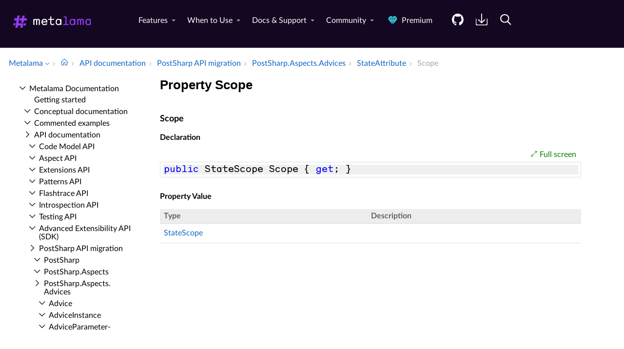

--- FILE ---
content_type: text/html; charset=utf-8
request_url: https://doc.metalama.net//api/postsharp-aspects-advices-stateattribute-scope
body_size: 6863
content:
<!DOCTYPE html><html lang="en" xmlns:h="httpHelper"><head><meta name="helpbrowser:topicid" content="api/postsharp-aspects-advices-stateattribute-scope"><meta name="helpbrowser:collection" content="metalama"><meta http-equiv="X-UA-Compatible" content="IE=edge"><meta name="viewport" content="width=device-width, initial-scale=1"><meta property="og:title" content="StateAttribute.Scope Property"><meta property="og:type" content="website"><meta name="description" content="PostSharp → Metalama migration documentation of the StateAttribute.Scope property. [Metalama Documentation]"><meta name="og:description" content="PostSharp → Metalama migration documentation of the StateAttribute.Scope property."><link rel="shortcut icon" href="/design/favicon.ico"><link rel="stylesheet" href="https://cdn.jsdelivr.net/npm/jquery-ui@1.13.2/themes/base/all.css"><link rel="canonical" href="https://doc.metalama.net/api/postsharp-aspects-advices-stateattribute-scope"><link rel="manifest" href="https://doc.metalama.net/manifest.webmanifest"><meta charset="utf-8"><meta name="postsharp:uid" content="PostSharp.Aspects.Advices.StateAttribute.Scope*"><meta name="postsharp:level" content="0"><meta name="postsharp:product" content=""><meta name="postsharp:created-date" content=""><meta name="postsharp:modified-date" content=""><meta name="keywords" content=""><meta http-equiv="X-UA-Compatible" content="IE=edge,chrome=1"><title>StateAttribute.Scope Property (PostSharp → Metalama Migration) · Metalama Docs
		</title><meta name="viewport" content="width=device-width"><meta name="title" content="Property Scope "><link type="text/css" rel="stylesheet" href="https://metalama.net/assets/css/style.css"><link type="text/css" rel="stylesheet" href="/design/bundle.css?etag=bc4d3ca3-a594-418c-9661-737b8a4cc043"><script src="/design/lib/highlight.min.js"><!----></script><script>
					var cookieDomain="metalama.net";
					var collectionName="metalama";
					
							var collectionUrl="https://doc.metalama.net";
						
					var searchIndexName = 'metalamadoc';
					var searchLocalPrefixes = [ "https://doc.postsharp.net/metalama", "https://doc.metalama.net" ];
					var matomoSiteId = '10';
					var matomoCustomUrl = 'https://metalama.net/doc';
					var _paq = [];
				</script><script src="https://cdn.jsdelivr.net/npm/jquery@3.7.0/dist/jquery.min.js" defer="defer"><!----></script><script src="https://cdn.jsdelivr.net/npm/jquery-ui@1.13.2/dist/jquery-ui.min.js" defer="defer"><!----></script><script src="https://metalama.net/assets/js/main.js" defer="defer"><!----></script><script src="/design/bundle.js?etag=bc4d3ca3-a594-418c-9661-737b8a4cc043" defer="defer"><!----></script></head><body class="noGoldenLayout"><div id="siteHeader" class="header-spacer-2"><style>header .wrapper-large {
        max-width: 100% !important;
    }</style><header class="metalama-website"><div class="wrapper-large"><a href="https://metalama.net/" class="logo" title="Go To Home Page"><img src="https://metalama.net/assets/images/metalama-logo-8161b8ba88.svg" width="200" alt="Metalama Logo"></a><nav><div class="menu__body"><ul class="menu__list level1 left"><!-- page_url ='/doc-header'--><li class="menu__item has-dropdownmenu"><a href="https://metalama.net/features" data-submenu="dropdown1" class="">Features</a><div id="dropdown1" class="dropdownmenu columns" style="display:none"><div class="dropdown-wrapper"><div class="column"><div class="column-title"><a href="https://metalama.net/features/core">Core Features</a></div><ul><li><a href="https://metalama.net/features/code-generation"><div class="title">Code Generation</div><div class="description">Dynamically generate C# code and seamlessly integrate it with handcrafted logic.</div></a></li><li><a href="https://metalama.net/features/code-validation"><div class="title">Code Validation</div><div class="description">Report errors and warnings at design time directly into the editor, or as part of the build process.</div></a></li><li><a href="https://metalama.net/features/design-time-feedback"><div class="title">Immediate Editor Feedback</div><div class="description">Get immediate feedback on your code as you type. No need to recompile your code.</div></a></li><li><a href="https://metalama.net/features/code-fixes"><div class="title">Code Fix Toolkit <i class="premium no-tooltip"></i></div><div class="description">Leverage custom code fixes and code factorings to your team using Metalama's simple API.</div></a></li></ul></div><div class="column"><div class="column-title"><a href="https://metalama.net/features/productivity">Productivity Features</a></div><ul><li><a href="https://metalama.net/features/aspect-libraries"><div class="title">Ready-to-Use Aspect Libraries</div><div class="description">Accelerate development with open-source extensions and ready-to-use aspects and avoid reinventing the wheel.</div></a></li><li><a href="https://metalama.net/features/tooling"><div class="title">Visual Studio Tooling <i class="premium no-tooltip"></i></div><div class="description">Boost productivity with T# syntax highlighting, CodeLens, Aspect Explorer, and Aspect Diff.</div></a></li><li><a href="https://metalama.net/features/testing"><div class="title">Test Frameworks</div><div class="description">Test that your aspects generate code and report warnings as expected using our xUnit-compatible test framework.</div></a></li><li><a href="https://metalama.net/features/debugging"><div class="title">Transformed Code Debugging</div><div class="description">Choose whether to step into the transformed code or stick to the source code during debugging.</div></a></li></ul></div><div class="column"><div class="column-title"><a href="https://metalama.net/features/extensibility">Extensibility Features</a></div><ul><li><a href="https://metalama.net/features/roslyn"><div class="title">Roslyn Extensibility</div><div class="description">Overcome Metalama's limitations with the full power of Roslyn.</div></a></li><li><a href="https://metalama.net/features/code-query"><div class="title">Code Query API</div><div class="description">Query your code and dependencies in application. Includes a LINQPad driver.</div></a></li><li><a href="https://metalama.net/features/divorce"><div class="title">Divorce</div><div class="description">Metalama gracefully accepts when it's time to part ways and makes the breakup process as smooth as possible.</div></a></li></ul></div></div></div></li><li class="menu__item has-dropdownmenu"><a href="https://metalama.net/applications" data-submenu="dropdown2" class="">When to Use</a><div id="dropdown2" class="dropdownmenu columns" style="display:none"><div class="dropdown-wrapper"><div class="column"><div class="column-title"><a href="https://metalama.net/applications/principles">Principles at Work</a></div><ul><li><a href="https://metalama.net/applications/clean-code"><div class="title">Clean Code</div><div class="description">Maintain a streamlined, concise codebase devoid of redundant boilerplate.</div></a></li><li><a href="https://metalama.net/applications/solid"><div class="title">SOLID & DRY Principles</div><div class="description">Take SOLID and DRY principles to the next level with aspects and code verification.</div></a></li><li><a href="https://metalama.net/applications/aspect-oriented-programming"><div class="title">Aspect-Oriented Programming</div><div class="description">Metalama doesn't just improve on AOP — it reinvents it in a pragmatic approach tailored to modern C#.</div></a></li><li><a href="https://metalama.net/applications/architecture-verification"><div class="title">Architecture Verification <i class="premium no-tooltip"></i></div><div class="description">Ensure that both manually written and AI-assisted code adhere to strict architectural standards.</div></a></li><li><a href="https://metalama.net/applications/refactoring"><div class="title">Refactoring <i class="premium no-tooltip"></i></div><div class="description">Enhance developer productivity with intelligent tooling and built-in safety nets.</div></a></li></ul></div><div class="column"><div class="column-title"><a href="https://metalama.net/applications/classics">Applications</a></div><ul><li><a href="https://metalama.net/applications/design-patterns"><div class="title">Classic Patterns</div><div class="description">Implement time-tested design patterns like Singleton, Memento, Abstract Factory, and Builder with ease.</div></a></li><li><a href="https://metalama.net/applications/ui"><div class="title">UI Patterns</div><div class="description">Streamline UI features such as INotifyPropertyChanged, dependency properties, commands, and undo/redo.</div></a></li><li><a href="https://metalama.net/applications/object-services"><div class="title">Classic Object Services</div><div class="description">Stop writing boilerplate for ToString methods, equality contracts, cloning, and more.</div></a></li><li><a href="https://metalama.net/applications/contracts"><div class="title">Defensive Programming</div><div class="description">Enforce preconditions, postconditions and invariants with ease, ensuring robust code and reliable behavior.</div></a></li></ul></div><div class="column"><div class="column-title"><a href="https://metalama.net/applications/devops">DevOps</a></div><ul><li><a href="https://metalama.net/applications/logging"><div class="title">Logging & Tracing</div><div class="description">Automatically infuse comprehensive logging across your codebase with a single line.</div></a></li><li><a href="https://metalama.net/applications/metrics"><div class="title">Metrics</div><div class="description">Gain deep operational insights with method-level performance metrics.</div></a></li><li><a href="https://metalama.net/applications/caching"><div class="title">Caching</div><div class="description">Implement robust caching across diverse topologies, including seamless Redis integration.</div></a></li><li><a href="https://metalama.net/applications/exception-handling"><div class="title">Exception Handling</div><div class="description">Streamline exception management with a zero-boilerplate approach that integrates seamlessly with Polly.</div></a></li><li><a href="https://metalama.net/applications/security"><div class="title">Security</div><div class="description">Authorization, audit and encryption.</div></a></li></ul></div></div></div></li><li class="menu__item has-dropdownmenu has-mobile-dropdownmenu"><a href="https://metalama.net#" data-submenu="dropdown3" class="">Docs & Support</a><div id="dropdown3" class="dropdownmenu list" style="display:none"><ul class="dropdown-wrapper"><li><a href="https://doc.metalama.net/conceptual/getting-started"><div class="title">Getting Started</div><div class="description">Learn how to install Metalama and jumpstart your projects.</div></a></li><li><a href="https://doc.metalama.net/conceptual"><div class="title">Conceptual Documentation</div><div class="description">Deep dive into the principles and concepts behind Metalama.</div></a></li><li><a href="https://doc.metalama.net/examples"><div class="title">Commented Examples</div><div class="description">Explore a range of Metalama examples from basic to advanced.</div></a></li><li><a href="https://github.com/metalama/Metalama/issues"><div class="title extern">Issue Tracker</div><div class="description">Report bugs and feature requests on GitHub, and check their status.</div></a></li><li><a href="https://metalama.net/premium/enterprise-support"><div class="title">Enterprise Support <i class="premium no-tooltip"></i></div><div class="description">Benefit from high-priority support, direct access to core developers, and dependable long-term maintenance.</div></a></li></ul></div></li><li class="menu__item has-dropdownmenu has-mobile-dropdownmenu"><a href="https://metalama.net#" data-submenu="dropdown4" class="">Community</a><div id="dropdown4" class="dropdownmenu columns" style="display:none"><div class="dropdown-wrapper"><div class="column"><div class="column-title"><span>Build</span></div><ul><li><a href="https://metalama.net/marketplace"><div class="title">Libraries & Extensions</div><div class="description">Accelerate development with open-source extensions and ready-to-use aspects.</div></a></li><li><a href="https://metalama.net/contributing"><div class="title">Contributing</div><div class="description">Learn how to shape the future of Metalama with your contributions.</div></a></li><li><a href="https://github.com/orgs/metalama/discussions"><div class="title extern">GitHub Forums</div><div class="description">Ask anything and showcase your aspects on GitHub Discussions.</div></a></li></ul></div><div class="column"><div class="column-title"><span>Stay Tuned</span></div><ul><li><a href="https://metalama.net/blog"><div class="title">Blog</div><div class="description">Official announcements, opinions, showcases, and tips from the Metalama team and contributors.</div></a></li><li><a href="https://metalama.net/briefs"><div class="title">Brief Updates</div><div class="description">Announcing builds and other brief news that don't deserve a full article.</div></a></li><li><a href="https://metalama.net/newsletter"><div class="title">Newsletter</div><div class="description">Receive important announcements and monthly updates straight to your inbox.</div></a></li></ul></div></div></div></li><li class="menu__item"><a href="https://metalama.net/premium" title="Unlock advanced features and enterprise support with Metalama premium editions." class=""><i class="premium no-tooltip"></i> Premium</a></li></ul></div><ul class="level1 right" role="menu"><li role="menuitem" class="menuitem--github"><a href="https://www.github.com/metalama/Metalama" data-submenu="" class="btn--github" title="Access the source code on GitHub."><img src="https://metalama.net/assets/images/icons/github-22d9a61255.svg" alt="Open Source"></a></li><li role="menuitem" class="menuitem--get"><a href="https://metalama.net/get" data-submenu="" title="Add Metalama to your projects and install the IDE tooling." class="btn--download"><img src="https://metalama.net/assets/images/icons/download-white-8fa1d63f12.svg" alt="Download"></a></li><li role="menuitem"><a href="https://metalama.net/search" data-submenu="" title="Search Metalama." class="btn--download"><img src="https://metalama.net/assets/images/icons/search-white-14b6a3917c.svg" alt="Download"></a></li></ul><button type="button" class="menu__icon icon-menu"><span></span></button></nav></div></header><div class="header-spacer" style="display: none;"></div><script>(function(){function c(){var b=a.contentDocument||a.contentWindow.document;if(b){var d=b.createElement('script');d.innerHTML="window.__CF$cv$params={r:'9bb38b871b815d56',t:'MTc2Nzk1NzYyMg=='};var a=document.createElement('script');a.src='/cdn-cgi/challenge-platform/scripts/jsd/main.js';document.getElementsByTagName('head')[0].appendChild(a);";b.getElementsByTagName('head')[0].appendChild(d)}}if(document.body){var a=document.createElement('iframe');a.height=1;a.width=1;a.style.position='absolute';a.style.top=0;a.style.left=0;a.style.border='none';a.style.visibility='hidden';document.body.appendChild(a);if('loading'!==document.readyState)c();else if(window.addEventListener)document.addEventListener('DOMContentLoaded',c);else{var e=document.onreadystatechange||function(){};document.onreadystatechange=function(b){e(b);'loading'!==document.readyState&&(document.onreadystatechange=e,c())}}}})();</script><script defer src="https://static.cloudflareinsights.com/beacon.min.js/vcd15cbe7772f49c399c6a5babf22c1241717689176015" integrity="sha512-ZpsOmlRQV6y907TI0dKBHq9Md29nnaEIPlkf84rnaERnq6zvWvPUqr2ft8M1aS28oN72PdrCzSjY4U6VaAw1EQ==" data-cf-beacon='{"version":"2024.11.0","token":"ae625decfdce4cf18a42d2b7c642be5d","server_timing":{"name":{"cfCacheStatus":true,"cfEdge":true,"cfExtPri":true,"cfL4":true,"cfOrigin":true,"cfSpeedBrain":true},"location_startswith":null}}' crossorigin="anonymous"></script>
</div><div id="breadcrum-container" class="ourStyle"><nav aria-label="breadcrum" id="breadcrum" itemscope="itemscope" itemtype="https://schema.org/BreadcrumbList"><a id="currentCollection" class="switcher" href="#" onclick="$('#collectionSwitcher').toggle();$('#currentCollection').toggleClass('expanded');$('#versionSwitcher').hide();return false" title="Switch to a different collection" itemscope="itemscope" itemprop="itemListElement" itemtype="https://schema.org/ListItem"><meta itemprop="position" content="1"><meta itemprop="item" content="https://doc.metalama.net"><span itemprop="name">Metalama</span></a><span><ul id="collectionSwitcher" class="switcherMenu" style="display:none;"><li><a href="https://doc.postsharp.net/">PostSharp</a></li><li><a href="https://doc.metalama.net/" class="current">Metalama</a></li></ul></span><span class="separator"></span><a href="/" class="home content-link"><!--Intentionally Empty--></a><span class="separator"></span><a href="/api" class="content-link" itemscope="itemscope" itemprop="itemListElement" itemtype="https://schema.org/ListItem"><meta itemprop="position" content="2"><meta itemprop="item" content="https://doc.metalama.net/api"><span itemprop="name">API documentation</span></a><span class="separator"></span><a href="/api/migration-api" class="content-link" itemscope="itemscope" itemprop="itemListElement" itemtype="https://schema.org/ListItem"><meta itemprop="position" content="3"><meta itemprop="item" content="https://doc.metalama.net/api/migration-api"><span itemprop="name">Post­Sharp API migration</span></a><span class="separator"></span><a href="/api/postsharp-aspects-advices" class="content-link" itemscope="itemscope" itemprop="itemListElement" itemtype="https://schema.org/ListItem"><meta itemprop="position" content="4"><meta itemprop="item" content="https://doc.metalama.net/api/postsharp-aspects-advices"><span itemprop="name">Post­Sharp.​Aspects.​Advices</span></a><span class="separator"></span><a href="/api/postsharp-aspects-advices-stateattribute" class="content-link" itemscope="itemscope" itemprop="itemListElement" itemtype="https://schema.org/ListItem"><meta itemprop="position" content="5"><meta itemprop="item" content="https://doc.metalama.net/api/postsharp-aspects-advices-stateattribute"><span itemprop="name">State­Attribute</span></a><span class="separator"></span><span class="current" itemscope="itemscope" itemprop="itemListElement" itemtype="https://schema.org/ListItem"><meta itemprop="position" content="6"><span itemprop="name">Scope</span></span></nav><div id="layout-buttons"><a id="openSandboxButton" onclick="openSandbox('')" role="button" class="requireSandbox">Open sandbox</a><a id="openNavigationButton" onclick="openNavigation()" role="button" style="display:none" class="">Open navigation</a><a id="focusButton" onclick="toggleFocus()" role="button" class="inactive">Focus</a></div></div><div id="horizontal-container" class="ourStyle"><div id="left-sidebar"><div><nav id="nav"><!--Navigation--><p class="closed node root"><a class="content-link" href="/">Metalama Documentation</a></p><div class="children"><p class="leaf node sibling"><a class="content-link" href="/conceptual/getting-started">Getting started</a></p><p class="closed node sibling"><a class="content-link" href="/conceptual">Conceptual documentation</a></p><p class="closed node sibling"><a class="content-link" href="/examples">Commented examples</a></p><p class="open node ancestor"><a class="content-link" href="/api">API documentation</a></p><div class="children"><p class="closed node sibling"><a class="content-link" href="/api/code-api">Code Model API</a></p><p class="closed node sibling"><a class="content-link" href="/api/aspect-api">Aspect API</a></p><p class="closed node sibling"><a class="content-link" href="/api/extensions-api">Extensions API</a></p><p class="closed node sibling"><a class="content-link" href="/api/patterns-api">Patterns API</a></p><p class="closed node sibling"><a class="content-link" href="/api/flashtrace-api">Flashtrace API</a></p><p class="closed node sibling"><a class="content-link" href="/api/introspection-api">Introspection API</a></p><p class="closed node sibling"><a class="content-link" href="/api/testing-api">Testing API</a></p><p class="closed node sibling"><a class="content-link" href="/api/advanced-api">Advanced Extensibility API (SDK)</a></p><p class="open node ancestor"><a class="content-link" href="/api/migration-api">Post­Sharp API migration</a></p><div class="children"><p class="closed node sibling"><a class="content-link" href="/api/postsharp">Post­Sharp</a></p><p class="closed node sibling"><a class="content-link" href="/api/postsharp-aspects">Post­Sharp.​Aspects</a></p><p class="open node ancestor"><a class="content-link" href="/api/postsharp-aspects-advices">Post­Sharp.​Aspects.​Advices</a></p><div class="children"><p class="closed node sibling"><a class="content-link" href="/api/postsharp-aspects-advices-advice">Advice</a></p><p class="closed node sibling"><a class="content-link" href="/api/postsharp-aspects-advices-adviceinstance">Advice­Instance</a></p><p class="closed node sibling"><a class="content-link" href="/api/postsharp-aspects-advices-adviceparameterattribute">Advice­Parameter­Attribute</a></p><p class="closed node sibling"><a class="content-link" href="/api/postsharp-aspects-advices-argumentattribute">Argument­Attribute</a></p><p class="closed node sibling"><a class="content-link" href="/api/postsharp-aspects-advices-argumentsattribute">Arguments­Attribute</a></p><p class="leaf node sibling"><a class="content-link" href="/api/postsharp-aspects-advices-aspectinitializationreason">Aspect­Initialization­Reason</a></p><p class="closed node sibling"><a class="content-link" href="/api/postsharp-aspects-advices-asynccallidattribute">Async­Call­Id­Attribute</a></p><p class="closed node sibling"><a class="content-link" href="/api/postsharp-aspects-advices-awaitedmethodattribute">Awaited­Method­Attribute</a></p><p class="closed node sibling"><a class="content-link" href="/api/postsharp-aspects-advices-awaitedtaskattribute">Awaited­Task­Attribute</a></p><p class="closed node sibling"><a class="content-link" href="/api/postsharp-aspects-advices-awaiterattribute">Awaiter­Attribute</a></p><p class="closed node sibling"><a class="content-link" href="/api/postsharp-aspects-advices-bindingattribute">Binding­Attribute</a></p><p class="closed node sibling"><a class="content-link" href="/api/postsharp-aspects-advices-copycustomattributesattribute">Copy­Custom­Attributes­Attribute</a></p><p class="closed node sibling"><a class="content-link" href="/api/postsharp-aspects-advices-currenttaskattribute">Current­Task­Attribute</a></p><p class="leaf node sibling"><a class="content-link" href="/api/postsharp-aspects-advices-customattributeoverrideaction">Custom­Attribute­Override­Action</a></p><p class="closed node sibling"><a class="content-link" href="/api/postsharp-aspects-advices-declarationidentifierattribute">Declaration­Identifier­Attribute</a></p><p class="closed node sibling"><a class="content-link" href="/api/postsharp-aspects-advices-declarationnameattribute">Declaration­Name­Attribute</a></p><p class="closed node sibling"><a class="content-link" href="/api/postsharp-aspects-advices-event-1">Event&lt;TDelegate&gt;</a></p><p class="closed node sibling"><a class="content-link" href="/api/postsharp-aspects-advices-eventaccessor-1">Event­Accessor&lt;TDelegate&gt;</a></p><p class="closed node sibling"><a class="content-link" href="/api/postsharp-aspects-advices-flowbehaviorattribute">Flow­Behavior­Attribute</a></p><p class="closed node sibling"><a class="content-link" href="/api/postsharp-aspects-advices-groupingadvice">Grouping­Advice</a></p><p class="closed node sibling"><a class="content-link" href="/api/postsharp-aspects-advices-iadviceprovider">IAdvice­Provider</a></p><p class="closed node sibling"><a class="content-link" href="/api/postsharp-aspects-advices-importlocationadviceinstance">Import­Location­Advice­Instance</a></p><p class="closed node sibling"><a class="content-link" href="/api/postsharp-aspects-advices-importmemberadviceinstance">Import­Member­Advice­Instance</a></p><p class="closed node sibling"><a class="content-link" href="/api/postsharp-aspects-advices-importmemberattribute">Import­Member­Attribute</a></p><p class="leaf node sibling"><a class="content-link" href="/api/postsharp-aspects-advices-importmemberorder">Import­Member­Order</a></p><p class="closed node sibling"><a class="content-link" href="/api/postsharp-aspects-advices-importmethodadviceinstance">Import­Method­Advice­Instance</a></p><p class="closed node sibling"><a class="content-link" href="/api/postsharp-aspects-advices-initializeaspectinstanceadvice">Initialize­Aspect­Instance­Advice</a></p><p class="leaf node sibling"><a class="content-link" href="/api/postsharp-aspects-advices-interfaceoverrideaction">Interface­Override­Action</a></p><p class="closed node sibling"><a class="content-link" href="/api/postsharp-aspects-advices-introduceinterfaceadviceinstance">Introduce­Interface­Advice­Instance</a></p><p class="closed node sibling"><a class="content-link" href="/api/postsharp-aspects-advices-introduceinterfaceattribute">Introduce­Interface­Attribute</a></p><p class="closed node sibling"><a class="content-link" href="/api/postsharp-aspects-advices-introducememberadviceinstance">Introduce­Member­Advice­Instance</a></p><p class="closed node sibling"><a class="content-link" href="/api/postsharp-aspects-advices-introducememberattribute">Introduce­Member­Attribute</a></p><p class="closed node sibling"><a class="content-link" href="/api/postsharp-aspects-advices-introducemethodadviceinstance">Introduce­Method­Advice­Instance</a></p><p class="closed node sibling"><a class="content-link" href="/api/postsharp-aspects-advices-iproperty">IProperty</a></p><p class="closed node sibling"><a class="content-link" href="/api/postsharp-aspects-advices-locationvalidationadvice">Location­Validation­Advice</a></p><p class="closed node sibling"><a class="content-link" href="/api/postsharp-aspects-advices-locationvalueattribute">Location­Value­Attribute</a></p><p class="closed node sibling"><a class="content-link" href="/api/postsharp-aspects-advices-matchpointcut">Match­Pointcut</a></p><p class="leaf node sibling"><a class="content-link" href="/api/postsharp-aspects-advices-memberoverrideaction">Member­Override­Action</a></p><p class="closed node sibling"><a class="content-link" href="/api/postsharp-aspects-advices-methodpointcut">Method­Pointcut</a></p><p class="closed node sibling"><a class="content-link" href="/api/postsharp-aspects-advices-multicastpointcut">Multicast­Pointcut</a></p><p class="closed node sibling"><a class="content-link" href="/api/postsharp-aspects-advices-onaspectsinitializedadvice">On­Aspects­Initialized­Advice</a></p><p class="closed node sibling"><a class="content-link" href="/api/postsharp-aspects-advices-oneventaddhandleradvice">On­Event­Add­Handler­Advice</a></p><p class="closed node sibling"><a class="content-link" href="/api/postsharp-aspects-advices-oneventinvokehandleradvice">On­Event­Invoke­Handler­Advice</a></p><p class="closed node sibling"><a class="content-link" href="/api/postsharp-aspects-advices-oneventremovehandleradvice">On­Event­Remove­Handler­Advice</a></p><p class="closed node sibling"><a class="content-link" href="/api/postsharp-aspects-advices-oninstanceconstructedadvice">On­Instance­Constructed­Advice</a></p><p class="closed node sibling"><a class="content-link" href="/api/postsharp-aspects-advices-oninstancelocationinitializedadvice">On­Instance­Location­Initialized­Advice</a></p><p class="closed node sibling"><a class="content-link" href="/api/postsharp-aspects-advices-onlocationgetvalueadvice">On­Location­Get­Value­Advice</a></p><p class="closed node sibling"><a class="content-link" href="/api/postsharp-aspects-advices-onlocationsetvalueadvice">On­Location­Set­Value­Advice</a></p><p class="closed node sibling"><a class="content-link" href="/api/postsharp-aspects-advices-onmethodboundaryadvice">On­Method­Boundary­Advice</a></p><p class="closed node sibling"><a class="content-link" href="/api/postsharp-aspects-advices-onmethodentryadvice">On­Method­Entry­Advice</a></p><p class="closed node sibling"><a class="content-link" href="/api/postsharp-aspects-advices-onmethodexceptionadvice">On­Method­Exception­Advice</a></p><p class="closed node sibling"><a class="content-link" href="/api/postsharp-aspects-advices-onmethodexitadvice">On­Method­Exit­Advice</a></p><p class="closed node sibling"><a class="content-link" href="/api/postsharp-aspects-advices-onmethodinvokeadvice">On­Method­Invoke­Advice</a></p><p class="closed node sibling"><a class="content-link" href="/api/postsharp-aspects-advices-onmethodinvokeasyncadvice">On­Method­Invoke­Async­Advice</a></p><p class="closed node sibling"><a class="content-link" href="/api/postsharp-aspects-advices-onmethodinvokebaseadvice">On­Method­Invoke­Base­Advice</a></p><p class="closed node sibling"><a class="content-link" href="/api/postsharp-aspects-advices-onmethodresumeadvice">On­Method­Resume­Advice</a></p><p class="closed node sibling"><a class="content-link" href="/api/postsharp-aspects-advices-onmethodsuccessadvice">On­Method­Success­Advice</a></p><p class="closed node sibling"><a class="content-link" href="/api/postsharp-aspects-advices-onmethodyieldadvice">On­Method­Yield­Advice</a></p><p class="closed node sibling"><a class="content-link" href="/api/postsharp-aspects-advices-pointcut">Pointcut</a></p><p class="closed node sibling"><a class="content-link" href="/api/postsharp-aspects-advices-property-1">Property&lt;TValue&gt;</a></p><p class="closed node sibling"><a class="content-link" href="/api/postsharp-aspects-advices-property-2">Property&lt;TValue, TIndex&gt;</a></p><p class="closed node sibling"><a class="content-link" href="/api/postsharp-aspects-advices-propertygetter-1">Property­Getter&lt;TValue&gt;</a></p><p class="closed node sibling"><a class="content-link" href="/api/postsharp-aspects-advices-propertygetter-2">Property­Getter&lt;TValue, TIndex&gt;</a></p><p class="closed node sibling"><a class="content-link" href="/api/postsharp-aspects-advices-propertysetter-1">Property­Setter&lt;TValue&gt;</a></p><p class="closed node sibling"><a class="content-link" href="/api/postsharp-aspects-advices-propertysetter-2">Property­Setter&lt;TValue, TIndex&gt;</a></p><p class="closed node sibling"><a class="content-link" href="/api/postsharp-aspects-advices-returnvalueattribute">Return­Value­Attribute</a></p><p class="closed node sibling"><a class="content-link" href="/api/postsharp-aspects-advices-selfpointcut">Self­Pointcut</a></p><p class="closed node sibling"><a class="content-link" href="/api/postsharp-aspects-advices-signaturepointcut">Signature­Pointcut</a></p><p class="open node ancestor"><a class="content-link" href="/api/postsharp-aspects-advices-stateattribute">State­Attribute</a></p><div class="children"><p class="leaf node sibling"><a class="content-link" href="/api/postsharp-aspects-advices-stateattribute--ctor">State­Attribute</a></p><p class="leaf node self"><a class="content-link" href="/api/postsharp-aspects-advices-stateattribute-scope">Scope</a></p><p class="leaf node sibling"><a class="content-link" href="/api/postsharp-aspects-advices-stateattribute-slotname">Slot­Name</a></p></div><p class="leaf node sibling"><a class="content-link" href="/api/postsharp-aspects-advices-statescope">State­Scope</a></p><p class="closed node sibling"><a class="content-link" href="/api/postsharp-aspects-advices-thisattribute">This­Attribute</a></p></div><p class="closed node sibling"><a class="content-link" href="/api/postsharp-aspects-configuration">Post­Sharp.​Aspects.​Configuration</a></p><p class="closed node sibling"><a class="content-link" href="/api/postsharp-aspects-dependencies">Post­Sharp.​Aspects.​Dependencies</a></p><p class="closed node sibling"><a class="content-link" href="/api/postsharp-aspects-internals">Post­Sharp.​Aspects.​Internals</a></p><p class="closed node sibling"><a class="content-link" href="/api/postsharp-aspects-serialization">Post­Sharp.​Aspects.​Serialization</a></p><p class="closed node sibling"><a class="content-link" href="/api/postsharp-collections">Post­Sharp.​Collections</a></p><p class="closed node sibling"><a class="content-link" href="/api/postsharp-constraints">Post­Sharp.​Constraints</a></p><p class="closed node sibling"><a class="content-link" href="/api/postsharp-extensibility">Post­Sharp.​Extensibility</a></p><p class="closed node sibling"><a class="content-link" href="/api/postsharp-extensibility-buildtimelogging">Post­Sharp.​Extensibility.​Build­Time­Logging</a></p><p class="closed node sibling"><a class="content-link" href="/api/postsharp-reflection">Post­Sharp.​Reflection</a></p><p class="closed node sibling"><a class="content-link" href="/api/postsharp-reflection-methodbody">Post­Sharp.​Reflection.​Method­Body</a></p><p class="closed node sibling"><a class="content-link" href="/api/postsharp-serialization">Post­Sharp.​Serialization</a></p></div></div></div></nav></div></div><div id="main-panel"><main><article itemscope="itemscope" itemtype="https://schema.org/APIReference"><meta itemprop="datePublished" content=""><meta itemprop="dateModified" content=""><div id="content"><header><h1 itemprop="headline">Property Scope</h1></header><section itemprop="articleBody"><div class="markdown level0 summary"><!--Blank--></div><div class="markdown level0 conceptual"><!--Blank--></div><a class=" content-link" id="PostSharp_Aspects_Advices_StateAttribute_Scope_" data-uid="PostSharp.Aspects.Advices.StateAttribute.Scope*"><!--Blank--></a><h4 id="PostSharp_Aspects_Advices_StateAttribute_Scope" data-uid="PostSharp.Aspects.Advices.StateAttribute.Scope">Scope</h4><div class="markdown level1 summary"><!--Blank--></div><div class="markdown level1 conceptual"><!--Blank--></div><h5 id="ID0EEH" class="declaration">Declaration</h5><div class="codewrapper">
  <div id="ID0EKH" class="code-container"><div class="sample-links"><a class="fullscreen" onclick="toggleFullScreen('ID0EKH')">Full screen</a></div><pre><code class="lang-csharp hljs">public StateScope Scope { get; }</code></pre></div>
</div><h5 id="ID0EPH" class="propertyValue">Property Value</h5><table>
  <thead>
    <tr>
      <th>Type</th>
      <th>Description</th>
    </tr>
  </thead>
  <tbody>
    <tr>
      <td><a class="xref content-link" href="postsharp-aspects-advices-statescope">StateScope</a></td>
      <td></td>
    </tr>
  </tbody>
</table></section></div></article></main></div><div id="right-sidebar"><div id="right-toc" class="sticky"></div></div></div><script src="https://analytics.postsharp.net/?domain=metalama.net&amp;site_id=10" defer="defer" async="async"></script><script>(function(){function c(){var b=a.contentDocument||a.contentWindow.document;if(b){var d=b.createElement('script');d.innerHTML="window.__CF$cv$params={r:'9bfc5cda7968acab',t:'MTc2ODcyMTE3MQ=='};var a=document.createElement('script');a.src='/cdn-cgi/challenge-platform/scripts/jsd/main.js';document.getElementsByTagName('head')[0].appendChild(a);";b.getElementsByTagName('head')[0].appendChild(d)}}if(document.body){var a=document.createElement('iframe');a.height=1;a.width=1;a.style.position='absolute';a.style.top=0;a.style.left=0;a.style.border='none';a.style.visibility='hidden';document.body.appendChild(a);if('loading'!==document.readyState)c();else if(window.addEventListener)document.addEventListener('DOMContentLoaded',c);else{var e=document.onreadystatechange||function(){};document.onreadystatechange=function(b){e(b);'loading'!==document.readyState&&(document.onreadystatechange=e,c())}}}})();</script><script defer src="https://static.cloudflareinsights.com/beacon.min.js/vcd15cbe7772f49c399c6a5babf22c1241717689176015" integrity="sha512-ZpsOmlRQV6y907TI0dKBHq9Md29nnaEIPlkf84rnaERnq6zvWvPUqr2ft8M1aS28oN72PdrCzSjY4U6VaAw1EQ==" data-cf-beacon='{"version":"2024.11.0","token":"ae625decfdce4cf18a42d2b7c642be5d","server_timing":{"name":{"cfCacheStatus":true,"cfEdge":true,"cfExtPri":true,"cfL4":true,"cfOrigin":true,"cfSpeedBrain":true},"location_startswith":null}}' crossorigin="anonymous"></script>
</body></html>

--- FILE ---
content_type: image/svg+xml
request_url: https://metalama.net/assets/images/icons/download-white-8fa1d63f12.svg
body_size: -372
content:
<svg xmlns="http://www.w3.org/2000/svg" width="92" height="84">
    <path fill="white" stroke="white" stroke-width="4"
          d="M44.54 66.65c.57.5 1.43.5 2 0l24.28-21.43a1.5 1.5 0 0 0-2-2.25L47 62.2V1.5a1.5 1.5 0 0 0-3 0v60.66l-21.48-19.4a1.5 1.5 0 1 0-2 2.2zM89.85 37.12a1.5 1.5 0 0 0-1.5 1.5v32c0 5.8-4.7 10.5-10.5 10.5H13.5A10.5 10.5 0 0 1 3 70.6v-32a1.5 1.5 0 1 0-3 0v32c0 7.45 6.05 13.5 13.5 13.5h64.35c7.45 0 13.5-6.05 13.5-13.5v-32a1.5 1.5 0 0 0-1.5-1.48z"/>
</svg>

--- FILE ---
content_type: application/javascript; charset=UTF-8
request_url: https://doc.metalama.net/cdn-cgi/challenge-platform/h/b/scripts/jsd/d251aa49a8a3/main.js?
body_size: 10007
content:
window._cf_chl_opt={AKGCx8:'b'};~function(d6,Pl,Po,PR,Pc,Ps,PA,PH,d0,d2){d6=W,function(Z,P,dJ,d5,d,N){for(dJ={Z:347,P:385,d:433,N:607,m:577,b:370,i:442,j:341,a:395},d5=W,d=Z();!![];)try{if(N=parseInt(d5(dJ.Z))/1*(parseInt(d5(dJ.P))/2)+parseInt(d5(dJ.d))/3+parseInt(d5(dJ.N))/4*(parseInt(d5(dJ.m))/5)+parseInt(d5(dJ.b))/6+-parseInt(d5(dJ.i))/7+-parseInt(d5(dJ.j))/8+-parseInt(d5(dJ.a))/9,P===N)break;else d.push(d.shift())}catch(m){d.push(d.shift())}}(G,638860),Pl=this||self,Po=Pl[d6(383)],PR={},PR[d6(565)]='o',PR[d6(454)]='s',PR[d6(461)]='u',PR[d6(522)]='z',PR[d6(381)]='n',PR[d6(356)]='I',PR[d6(412)]='b',Pc=PR,Pl[d6(539)]=function(Z,P,N,i,dz,dL,dE,dG,j,y,F,X,T,Q,x){if(dz={Z:487,P:476,d:497,N:460,m:399,b:497,i:460,j:566,a:465,g:518,y:566,F:465,X:518,f:440,T:583,Q:423,x:586,C:595,U:368,v:371,D:339},dL={Z:362,P:423,d:436,N:339},dE={Z:470,P:519,d:569,N:427,m:554,b:468,i:400},dG=d6,j={'nbRmd':function(C,U){return C!==U},'zSAst':dG(dz.Z),'bdNpV':function(C,U){return C+U},'oCupM':function(C,U){return U===C},'zbMiJ':dG(dz.P),'voFKX':function(C,U,D){return C(U,D)}},P===null||P===void 0)return i;for(y=PY(P),Z[dG(dz.d)][dG(dz.N)]&&(y=y[dG(dz.m)](Z[dG(dz.b)][dG(dz.i)](P))),y=Z[dG(dz.j)][dG(dz.a)]&&Z[dG(dz.g)]?Z[dG(dz.y)][dG(dz.F)](new Z[(dG(dz.X))](y)):function(C,dZ,U){for(dZ=dG,C[dZ(dL.Z)](),U=0;U<C[dZ(dL.P)];C[U+1]===C[U]?C[dZ(dL.d)](j[dZ(dL.N)](U,1),1):U+=1);return C}(y),F='nAsAaAb'.split('A'),F=F[dG(dz.f)][dG(dz.T)](F),X=0;X<y[dG(dz.Q)];T=y[X],Q=PK(Z,P,T),F(Q)?(x='s'===Q&&!Z[dG(dz.x)](P[T]),j[dG(dz.C)](j[dG(dz.U)],N+T)?g(N+T,Q):x||j[dG(dz.v)](g,N+T,P[T])):g(j[dG(dz.D)](N,T),Q),X++);return i;function g(C,U,dW){dW=dG,j[dW(dE.Z)](dW(dE.P),j[dW(dE.d)])?(Object[dW(dE.N)][dW(dE.m)][dW(dE.b)](i,U)||(i[U]=[]),i[U][dW(dE.i)](C)):i(N)}},Ps=d6(348)[d6(556)](';'),PA=Ps[d6(440)][d6(583)](Ps),Pl[d6(517)]=function(Z,P,N5,N4,dp,N,m,i,F,j,g){for(N5={Z:378,P:542,d:350,N:598,m:423,b:557,i:511,j:427,a:554,g:468,y:353,F:400,X:353,f:482,T:573,Q:573,x:337,C:344,U:527,v:604,D:415,n:540,h:551,M:359,J:400,l:558,o:545},N4={Z:558},dp=d6,N={'LMoXQ':function(F,X){return X|F},'PxEvc':function(F,X){return F-X},'dFSYs':function(F,X){return X==F},'xCIeB':function(F,X){return F<X},'pmLKL':function(F,X){return X&F},'RzXNL':function(F,X){return F-X},'RQqwG':function(y,F){return y(F)},'scyuE':function(y,F){return y(F)},'xGkhA':function(F,X){return F+X},'bDAHs':function(F,X){return F<X},'TnCRK':dp(N5.Z),'NsMkI':dp(N5.P)},m=Object[dp(N5.d)](P),i=0;N[dp(N5.N)](i,m[dp(N5.m)]);i++)if(N[dp(N5.b)]===N[dp(N5.i)]){if(GO[dp(N5.j)][dp(N5.a)][dp(N5.g)](GH,GE)){if(256>Za[dp(N5.y)](0)){for(py=0;pF<pu;pf<<=1,pT==pQ-1?(px=0,pC[dp(N5.F)](pq(pt)),pU=0):pv++,pX++);for(F=pD[dp(N5.X)](0),pn=0;8>ph;pJ=F&1|pl<<1.93,po==pR-1?(pc=0,pV[dp(N5.F)](pK(pY)),ps=0):pA++,F>>=1,pM++);}else{for(F=1,pO=0;pH<pE;pz=N[dp(N5.f)](pB<<1,F),pk==N[dp(N5.T)](pe,1)?(pI=0,pr[dp(N5.F)](pS(P0)),P1=0):P2++,F=0,pL++);for(F=P3[dp(N5.X)](0),P4=0;16>P5;P7=F&1.36|P8<<1.81,P9==N[dp(N5.Q)](PG,1)?(PW=0,PZ[dp(N5.F)](Pp(PP)),Pd=0):PN++,F>>=1,P6++);}pN--,N[dp(N5.x)](0,pm)&&(pw=pb[dp(N5.C)](2,pi),pj++),delete pa[pg]}else for(F=WB[Wk],We=0;N[dp(N5.U)](WI,Wr);Z0=Z1<<1|N[dp(N5.v)](F,1),Z2==N[dp(N5.D)](Z3,1)?(Z4=0,Z5[dp(N5.F)](N[dp(N5.n)](Z6,Z7)),Z8=0):Z9++,F>>=1,WS++);Zb=(ZG--,0==ZW&&(ZZ=Zp[dp(N5.C)](2,ZP),Zd++),ZN[Zm]=Zw++,N[dp(N5.h)](Zi,Zj))}else if(j=m[i],'f'===j&&(j='N'),Z[j]){for(g=0;N[dp(N5.N)](g,P[m[i]][dp(N5.m)]);-1===Z[j][dp(N5.M)](P[m[i]][g])&&(PA(P[m[i]][g])||Z[j][dp(N5.J)](N[dp(N5.l)]('o.',P[m[i]][g]))),g++);}else Z[j]=P[m[i]][dp(N5.o)](function(F,dP){return dP=dp,N[dP(N4.Z)]('o.',F)})},PH=null,d0=PS(),d2=function(mx,mQ,mT,mu,mg,dx,P,d,N,m){return mx={Z:588,P:596,d:602,N:491,m:416,b:446,i:505,j:373,a:521,g:567,y:389,F:392,X:413},mQ={Z:584,P:344,d:587,N:418,m:556,b:344,i:516,j:584,a:344,g:426,y:449,F:580,X:400,f:494,T:344,Q:524,x:343,C:606,U:469,v:344,D:526,n:579,h:390,M:484,J:429,l:453,o:507,R:344,c:486,V:486},mT={Z:499,P:496,d:560,N:591,m:467,b:462,i:593,j:515,a:473,g:514,y:471,F:559,X:455,f:384,T:450,Q:434,x:434,C:379,U:458,v:462,D:563,n:401,h:578,M:529,J:457,l:547,o:500,R:413,c:483,V:423},mu={Z:483,P:579,d:423,N:349,m:534,b:432,i:486,j:427,a:554,g:468,y:367,F:427,X:554,f:468,T:409,Q:556,x:554,C:468,U:353,v:483,D:400,n:410,h:568,M:419,J:484,l:510,o:546,R:508,c:400,V:396,K:426,Y:483,s:410,A:344,O:369,H:419,E:456,L:599,z:400,B:516,k:344,e:349,I:543,S:451,G0:350,G1:530,G2:423,G3:495,G4:359,G5:410,G6:545,G7:554,G8:345,G9:498,GG:509,GW:448,GZ:396,Gp:353,GP:338,Gd:456,GN:484,Gm:353,Gw:416,Gb:485,Gi:549,Gj:400,Ga:353,Gg:352,Gy:375,GF:572,Gu:400,GX:362,Gf:423,GT:345,GQ:436,Gx:349,GC:431,Gq:446,Gt:601,GU:400,Gv:353,GD:494,Gn:592,Gh:400,GM:536,GJ:492,Gl:525,Go:561,GR:538,Gc:592,GV:580,GK:394,GY:599,Gs:507},mg={Z:430,P:486},dx=d6,P={'VXIEu':function(b,i){return b<i},'PiUfc':function(b,i){return i===b},'etSyq':function(b,i){return b(i)},'rcwoV':function(b,i){return b|i},'jygqz':function(b,i){return b<<i},'jJhSE':function(b,i){return b|i},'chyur':function(b,i){return i&b},'mhDAG':function(b,i){return i==b},'QAvjV':function(b,i){return b-i},'vDLkS':function(b,i){return b===i},'Tfdtv':function(b,i){return b<i},'lFuvq':function(b,i){return b<i},'MmdxE':function(b,i){return b===i},'eYGBN':dx(mx.Z),'dTHzj':function(b,i){return b+i},'dtVwP':function(b,i){return b>i},'nHjNc':function(b,i){return b|i},'otmlX':function(b,i){return i|b},'vcxQu':function(b,i){return b<<i},'KuHxJ':function(b,i){return b-i},'DcIrF':function(b,i){return i&b},'doNKq':function(b,i){return b<i},'oZvts':function(b,i){return b-i},'dTGsX':function(b,i){return b(i)},'dgmIu':dx(mx.P),'bruwT':dx(mx.d),'HLlok':dx(mx.N),'gZQIJ':dx(mx.m),'ptMVr':function(b,i){return b==i},'VJhHa':function(b,i){return i|b},'BSsQq':function(b,i){return b==i},'WMMXe':function(b,i){return b-i},'VGgVS':dx(mx.b),'OWqSa':function(b,i){return i==b},'xHekX':function(b,i){return b>i},'sTCgl':function(b,i){return b<<i},'Fstrq':function(b,i){return b<<i},'NDRMm':function(b,i){return b==i},'yCizq':function(b,i){return b<i},'itunw':function(b,i){return b(i)},'uBEyC':function(b,i){return i==b},'ndePK':function(b,i){return b+i},'KXSDq':dx(mx.i),'TAodO':dx(mx.j),'DRzdB':dx(mx.a),'mGBfY':dx(mx.g),'uZgQK':dx(mx.y),'Awcdc':function(b,i){return b(i)},'JyrGM':function(b,i){return i!=b},'SjQDO':function(b,i){return b<i},'XVVTi':function(b,i){return b!=i},'rpiKh':function(b,i){return i&b},'zMruB':function(b,i){return b==i},'hVVim':function(b,i){return b<i},'PvZdX':function(b,i){return b!=i},'YpxRH':function(b,i){return b(i)},'wrWGd':function(b,i){return b!=i},'GtElW':function(b,i){return i==b}},d=String[dx(mx.F)],N={'h':function(b){return b==null?'':N.g(b,6,function(i,dC){return dC=W,dC(mg.Z)[dC(mg.P)](i)})},'g':function(i,j,y,dq,F,X,T,Q,x,C,U,D,M,J,o,R,V,K,Y,s,z,B,I,S,L){if(dq=dx,P[dq(mu.Z)](null,i))return'';for(X={},T={},Q='',x=2,C=3,U=2,D=[],M=0,J=0,o=0;P[dq(mu.P)](o,i[dq(mu.d)]);o+=1)if(P[dq(mu.N)](P[dq(mu.m)],dq(mu.b)))s(N);else if(R=i[dq(mu.i)](o),Object[dq(mu.j)][dq(mu.a)][dq(mu.g)](X,R)||(X[R]=C++,T[R]=!0),V=P[dq(mu.y)](Q,R),Object[dq(mu.F)][dq(mu.X)][dq(mu.f)](X,V))Q=V;else for(K=dq(mu.T)[dq(mu.Q)]('|'),Y=0;!![];){switch(K[Y++]){case'0':Q=String(R);continue;case'1':if(Object[dq(mu.j)][dq(mu.x)][dq(mu.C)](T,Q)){if(256>Q[dq(mu.U)](0)){for(F=0;F<U;M<<=1,P[dq(mu.v)](J,j-1)?(J=0,D[dq(mu.D)](P[dq(mu.n)](y,M)),M=0):J++,F++);for(s=Q[dq(mu.U)](0),F=0;P[dq(mu.h)](8,F);M=P[dq(mu.M)](M<<1.12,1.28&s),J==P[dq(mu.J)](j,1)?(J=0,D[dq(mu.D)](y(M)),M=0):J++,s>>=1,F++);}else{for(s=1,F=0;P[dq(mu.P)](F,U);M=P[dq(mu.l)](P[dq(mu.o)](M,1),s),J==P[dq(mu.R)](j,1)?(J=0,D[dq(mu.c)](P[dq(mu.n)](y,M)),M=0):J++,s=0,F++);for(s=Q[dq(mu.U)](0),F=0;16>F;M=P[dq(mu.V)](M,1)|P[dq(mu.K)](s,1),P[dq(mu.Y)](J,j-1)?(J=0,D[dq(mu.D)](P[dq(mu.s)](y,M)),M=0):J++,s>>=1,F++);}x--,P[dq(mu.Y)](0,x)&&(x=Math[dq(mu.A)](2,U),U++),delete T[Q]}else for(s=X[Q],F=0;P[dq(mu.O)](F,U);M=P[dq(mu.H)](M<<1,P[dq(mu.E)](s,1)),J==P[dq(mu.L)](j,1)?(J=0,D[dq(mu.z)](P[dq(mu.B)](y,M)),M=0):J++,s>>=1,F++);continue;case'2':x==0&&(x=Math[dq(mu.k)](2,U),U++);continue;case'3':X[V]=C++;continue;case'4':x--;continue}break}if(Q!==''){if(P[dq(mu.e)](P[dq(mu.I)],dq(mu.S))){for(z=X[dq(mu.G0)](I),B=0;P[dq(mu.G1)](B,z[dq(mu.G2)]);B++)if(I=z[B],P[dq(mu.G3)]('f',I)&&(I='N'),J[I]){for(S=0;S<y[z[B]][dq(mu.d)];-1===o[I][dq(mu.G4)](R[z[B]][S])&&(P[dq(mu.G5)](z,V[z[B]][S])||K[I][dq(mu.D)]('o.'+Y[z[B]][S])),S++);}else s[I]=A[z[B]][dq(mu.G6)](function(G0){return'o.'+G0})}else{if(Object[dq(mu.F)][dq(mu.G7)][dq(mu.f)](T,Q)){if(P[dq(mu.G8)](P[dq(mu.G9)],P[dq(mu.GG)])){for(O=1,H=0;E<L;B=P[dq(mu.GW)](P[dq(mu.GZ)](o,1),U),I==S-1?(G0=0,G1[dq(mu.z)](G2(G3)),G4=0):G5++,G6=0,z++);for(G7=G8[dq(mu.Gp)](0),G9=0;16>GG;GZ=P[dq(mu.GP)](Gp<<1,P[dq(mu.Gd)](GP,1)),P[dq(mu.Z)](Gd,P[dq(mu.GN)](GN,1))?(Gm=0,Gw[dq(mu.D)](Gb(Gi)),Gj=0):Ga++,Gg>>=1,GW++);}else{if(256>Q[dq(mu.Gm)](0)){if(dq(mu.Gw)===P[dq(mu.Gb)]){for(F=0;F<U;M<<=1,P[dq(mu.Gi)](J,j-1)?(J=0,D[dq(mu.Gj)](y(M)),M=0):J++,F++);for(s=Q[dq(mu.Ga)](0),F=0;P[dq(mu.h)](8,F);M=P[dq(mu.Gg)](M<<1.65,s&1.55),P[dq(mu.Gy)](J,P[dq(mu.GF)](j,1))?(J=0,D[dq(mu.Gu)](y(M)),M=0):J++,s>>=1,F++);}else{for(i[dq(mu.GX)](),L=0;P[dq(mu.G1)](L,j[dq(mu.Gf)]);P[dq(mu.GT)](M[L],L[L+1])?y[dq(mu.GQ)](L+1,1):L+=1);return F}}else if(P[dq(mu.Gx)](P[dq(mu.GC)],dq(mu.Gq))){for(s=1,F=0;F<U;M=M<<1.91|s,P[dq(mu.Gt)](J,j-1)?(J=0,D[dq(mu.GU)](y(M)),M=0):J++,s=0,F++);for(s=Q[dq(mu.Gv)](0),F=0;P[dq(mu.GD)](16,F);M=P[dq(mu.Gn)](M,1)|s&1.75,J==j-1?(J=0,D[dq(mu.Gh)](y(M)),M=0):J++,s>>=1,F++);}else return P[dq(mu.GM)](s[dq(mu.GJ)](),N);x--,x==0&&(x=Math[dq(mu.A)](2,U),U++),delete T[Q]}}else for(s=X[Q],F=0;F<U;M=P[dq(mu.GP)](P[dq(mu.Gl)](M,1),s&1.21),P[dq(mu.Go)](J,j-1)?(J=0,D[dq(mu.Gj)](y(M)),M=0):J++,s>>=1,F++);x--,0==x&&U++}}for(s=2,F=0;P[dq(mu.GR)](F,U);M=P[dq(mu.Gc)](M,1)|1.61&s,J==j-1?(J=0,D[dq(mu.Gh)](P[dq(mu.GV)](y,M)),M=0):J++,s>>=1,F++);for(;;)if(M<<=1,P[dq(mu.GK)](J,P[dq(mu.GY)](j,1))){D[dq(mu.GU)](y(M));break}else J++;return D[dq(mu.Gs)]('')},'j':function(b,mf,dt,j,a,g,y,F,X){if(mf={Z:353},dt=dx,P[dt(mT.Z)]===dt(mT.P))j=y[dt(mT.d)],a=P[dt(mT.N)](P[dt(mT.m)]+F[dt(mT.b)][dt(mT.i)]+P[dt(mT.j)]+j.r,dt(mT.a)),g=new X[(dt(mT.g))](),g[dt(mT.y)](P[dt(mT.F)],a),g[dt(mT.X)]=2500,g[dt(mT.f)]=function(){},y={},y[dt(mT.T)]=f[dt(mT.b)][dt(mT.T)],y[dt(mT.Q)]=T[dt(mT.b)][dt(mT.x)],y[dt(mT.C)]=Q[dt(mT.b)][dt(mT.C)],y[dt(mT.U)]=x[dt(mT.v)][dt(mT.D)],y[dt(mT.n)]=C,F=y,X={},X[dt(mT.h)]=d,X[dt(mT.M)]=F,X[dt(mT.J)]=P[dt(mT.l)],g[dt(mT.o)](U[dt(mT.R)](X));else return P[dt(mT.c)](null,b)?'':b==''?null:N.i(b[dt(mT.V)],32768,function(j,dU){return dU=dt,b[dU(mf.Z)](j)})},'i':function(i,j,y,dv,F,X,T,Q,x,C,U,D,M,J,o,R,s,V,K,Y){for(dv=dx,F=[],X=4,T=4,Q=3,x=[],D=P[dv(mQ.Z)](y,0),M=j,J=1,C=0;3>C;F[C]=C,C+=1);for(o=0,R=Math[dv(mQ.P)](2,2),U=1;P[dv(mQ.d)](U,R);)for(V=dv(mQ.N)[dv(mQ.m)]('|'),K=0;!![];){switch(V[K++]){case'0':o|=(0<Y?1:0)*U;continue;case'1':U<<=1;continue;case'2':Y=M&D;continue;case'3':M==0&&(M=j,D=y(J++));continue;case'4':M>>=1;continue}break}switch(o){case 0:for(o=0,R=Math[dv(mQ.b)](2,8),U=1;U!=R;Y=D&M,M>>=1,0==M&&(M=j,D=P[dv(mQ.i)](y,J++)),o|=U*(0<Y?1:0),U<<=1);s=P[dv(mQ.j)](d,o);break;case 1:for(o=0,R=Math[dv(mQ.a)](2,16),U=1;U!=R;Y=P[dv(mQ.g)](D,M),M>>=1,M==0&&(M=j,D=y(J++)),o|=(P[dv(mQ.y)](0,Y)?1:0)*U,U<<=1);s=P[dv(mQ.F)](d,o);break;case 2:return''}for(C=F[3]=s,x[dv(mQ.X)](s);;){if(P[dv(mQ.f)](J,i))return'';for(o=0,R=Math[dv(mQ.T)](2,Q),U=1;P[dv(mQ.Q)](U,R);Y=P[dv(mQ.x)](D,M),M>>=1,P[dv(mQ.C)](0,M)&&(M=j,D=y(J++)),o|=(P[dv(mQ.U)](0,Y)?1:0)*U,U<<=1);switch(s=o){case 0:for(o=0,R=Math[dv(mQ.v)](2,8),U=1;P[dv(mQ.D)](U,R);Y=M&D,M>>=1,M==0&&(M=j,D=y(J++)),o|=(P[dv(mQ.n)](0,Y)?1:0)*U,U<<=1);F[T++]=P[dv(mQ.h)](d,o),s=P[dv(mQ.M)](T,1),X--;break;case 1:for(o=0,R=Math[dv(mQ.P)](2,16),U=1;P[dv(mQ.J)](U,R);Y=D&M,M>>=1,P[dv(mQ.l)](0,M)&&(M=j,D=y(J++)),o|=U*(0<Y?1:0),U<<=1);F[T++]=d(o),s=T-1,X--;break;case 2:return x[dv(mQ.o)]('')}if(X==0&&(X=Math[dv(mQ.R)](2,Q),Q++),F[s])s=F[s];else if(s===T)s=C+C[dv(mQ.c)](0);else return null;x[dv(mQ.X)](s),F[T++]=C+s[dv(mQ.V)](0),X--,C=s,0==X&&(X=Math[dv(mQ.R)](2,Q),Q++)}}},m={},m[dx(mx.X)]=N.h,m}(),d3();function Pk(Z,NN,da){return NN={Z:492},da=d6,Math[da(NN.Z)]()<Z}function PB(Nd,NP,di,Z,P){if(Nd={Z:594,P:380},NP={Z:533,P:594,d:353},di=d6,Z={'kacBK':di(Nd.Z),'Eictc':function(d,N){return d(N)}},P=PL(),P===null)return;PH=(PH&&Z[di(Nd.P)](clearTimeout,PH),setTimeout(function(dj){if(dj=di,Z[dj(NP.Z)]!==dj(NP.P))return d[dj(NP.d)](N);else PE()},1e3*P))}function PS(Nq,dT){return Nq={Z:405},dT=d6,crypto&&crypto[dT(Nq.Z)]?crypto[dT(Nq.Z)]():''}function d3(mY,mK,mc,dD,Z,P,i,d,N,m){if(mY={Z:493,P:581,d:372,N:428,m:560,b:387,i:353,j:400,a:376,g:353,y:553,F:400,X:438,f:478,T:400,Q:353,x:435,C:344,U:582,v:581,D:365,n:408,h:400,M:376,J:353,l:575,o:438,R:603,c:435,V:376,K:480,Y:400,s:376,A:400,O:344,H:506,E:502,L:490,z:421,B:544,k:503,e:479},mK={Z:502,P:372,d:479,N:421},mc={Z:376},dD=d6,Z={'RYDsi':function(b,i){return b(i)},'CympO':function(b,i){return b-i},'UpybP':function(b,i){return b|i},'ZwmLE':function(b,i){return b==i},'TfAIn':function(b,i){return b-i},'DNcnn':function(b,i){return b==i},'sReSR':function(b,i){return b-i},'RGzFJ':function(b,i){return b>i},'uIGDG':function(b,i){return b<<i},'URgmB':function(b,i){return b<i},'VftWL':function(b){return b()},'TKcjF':dD(mY.Z),'XaAoU':dD(mY.P),'DpRys':function(b,i){return i!==b},'gztlR':dD(mY.d),'dTtBm':dD(mY.N)},P=Pl[dD(mY.m)],!P){if(Z[dD(mY.b)]!==dD(mY.Z)){if(256>Gi[dD(mY.i)](0)){for(Wa=0;Wg<Wy;Wu<<=1,Wf-1==WX?(WT=0,WQ[dD(mY.j)](Z[dD(mY.a)](Wx,WC)),Wq=0):Wt++,WF++);for(i=WU[dD(mY.g)](0),Wv=0;8>WD;Wh=WM<<1|i&1,WJ==Z[dD(mY.y)](Wl,1)?(Wo=0,WR[dD(mY.F)](Wc(WV)),WK=0):WY++,i>>=1,Wn++);}else{for(i=1,Ws=0;WA<WO;WE=Z[dD(mY.X)](WL<<1.69,i),Z[dD(mY.f)](Wz,WB-1)?(Wk=0,We[dD(mY.T)](Z[dD(mY.a)](WI,Wr)),WS=0):Z0++,i=0,WH++);for(i=Z1[dD(mY.Q)](0),Z2=0;16>Z3;Z5=1.41&i|Z6<<1.28,Z7==Z[dD(mY.x)](Z8,1)?(Z9=0,ZG[dD(mY.F)](ZW(ZZ)),Zp=0):ZP++,i>>=1,Z4++);}WP--,Wd==0&&(WN=Wm[dD(mY.C)](2,Ww),Wb++),delete Wi[Wj]}else return}if(!PI()){if(Z[dD(mY.U)]!==dD(mY.v)){if(256>GT[dD(mY.g)](0)){for(WM=0;WJ<Wl;WR<<=1,Z[dD(mY.D)](Wc,Z[dD(mY.n)](WV,1))?(WK=0,WY[dD(mY.h)](Z[dD(mY.M)](Ws,WA)),WO=0):WH++,Wo++);for(WE=WL[dD(mY.J)](0),Wz=0;Z[dD(mY.l)](8,WB);We=Z[dD(mY.o)](Z[dD(mY.R)](WI,1),1.5&Wr),WS==Z[dD(mY.c)](Z0,1)?(Z1=0,Z2[dD(mY.j)](Z[dD(mY.V)](Z3,Z4)),Z5=0):Z6++,Z7>>=1,Wk++);}else{for(Z8=1,Z9=0;Z[dD(mY.K)](ZG,ZW);Zp=Zd|ZP<<1,ZN==Zm-1?(Zw=0,Zb[dD(mY.Y)](Z[dD(mY.s)](Zi,Zj)),Za=0):Zg++,Zy=0,ZZ++);for(ZF=Zu[dD(mY.J)](0),ZX=0;16>Zf;ZQ=Zx<<1.27|ZC&1,Zt-1==Zq?(ZU=0,Zv[dD(mY.A)](ZD(Zn)),Zh=0):ZM++,ZJ>>=1,ZT++);}WC--,Wq==0&&(Wt=WU[dD(mY.O)](2,Wv),WD++),delete Wn[Wh]}else return}(d=![],N=function(dn){if(dn=dD,!d){if(d=!![],!PI())return;Z[dn(mc.Z)](PE,function(j){d4(P,j)})}},Z[dD(mY.H)](Po[dD(mY.E)],Z[dD(mY.L)]))?Z[dD(mY.z)](N):Pl[dD(mY.B)]?Po[dD(mY.B)](Z[dD(mY.k)],N):(m=Po[dD(mY.e)]||function(){},Po[dD(mY.e)]=function(dh){dh=dD,m(),Po[dh(mK.Z)]!==dh(mK.P)&&(Po[dh(mK.d)]=m,Z[dh(mK.N)](N))})}function PK(P,N,m,dV,d8,i,j,g,y){j=(dV={Z:541,P:565,d:589,N:489,m:489,b:566,i:447,j:566},d8=d6,i={},i[d8(dV.Z)]=function(F,X){return X===F},i);try{g=N[m]}catch(F){return'i'}if(g==null)return void 0===g?'u':'x';if(d8(dV.P)==typeof g)try{if(d8(dV.d)==typeof g[d8(dV.N)])return g[d8(dV.m)](function(){}),'p'}catch(X){}return P[d8(dV.b)][d8(dV.i)](g)?'a':g===P[d8(dV.j)]?'D':!0===g?'T':j[d8(dV.Z)](!1,g)?'F':(y=typeof g,d8(dV.d)==y?PV(P,g)?'N':'f':Pc[y]||'?')}function Pr(Z,P,NC,Nx,NQ,NT,dF,d,N,m,b){NC={Z:417,P:562,d:528,N:521,m:505,b:403,i:560,j:364,a:462,g:514,y:471,F:523,X:537,f:346,T:360,Q:462,x:593,C:354,U:422,v:361,D:564,n:455,h:384,M:459,J:576,l:382,o:382,R:407,c:382,V:500,K:413,Y:441},Nx={Z:463},NQ={Z:445,P:425,d:445,N:597,m:555,b:477,i:452,j:400,a:353,g:532,y:400,F:481,X:600,f:420,T:355,Q:445},NT={Z:455},dF=d6,d={'Yvimq':function(i,j){return j|i},'EcePJ':function(i,j){return i==j},'fVkQs':function(i,j){return i>j},'mtEJT':function(i,j){return i(j)},'nsFvb':function(i,j){return i<j},'kGjeq':dF(NC.Z),'VqSuz':dF(NC.P),'Thqfe':function(i,j){return i(j)},'QhBmW':dF(NC.d),'LbfWi':dF(NC.N),'GWPDG':function(i,j){return i+j},'JJXON':function(i,j){return i+j},'WMNXF':dF(NC.m),'zIUIR':function(i,j){return j!==i},'oujcI':dF(NC.b)},N=Pl[dF(NC.i)],console[dF(NC.j)](Pl[dF(NC.a)]),m=new Pl[(dF(NC.g))](),m[dF(NC.y)](d[dF(NC.F)],d[dF(NC.X)](d[dF(NC.f)](d[dF(NC.T)],Pl[dF(NC.Q)][dF(NC.x)]),dF(NC.C))+N.r),N[dF(NC.U)]&&(d[dF(NC.v)](d[dF(NC.D)],dF(NC.b))?N=m[b]:(m[dF(NC.n)]=5e3,m[dF(NC.h)]=function(du){du=dF,P(du(NT.Z))})),m[dF(NC.M)]=function(dX){if(dX=dF,m[dX(NQ.Z)]>=200&&d[dX(NQ.P)](m[dX(NQ.d)],300)){if(dX(NQ.N)===d[dX(NQ.m)]){for(O=1,H=0;E<L;B=d[dX(NQ.b)](k<<1,e),d[dX(NQ.i)](I,S-1)?(G0=0,G1[dX(NQ.j)](G2(G3)),G4=0):G5++,G6=0,z++);for(G7=G8[dX(NQ.a)](0),G9=0;d[dX(NQ.g)](16,GG);GZ=GP&1.37|Gp<<1.86,Gd==GN-1?(Gm=0,Gw[dX(NQ.y)](d[dX(NQ.F)](Gb,Gi)),Gj=0):Ga++,Gg>>=1,GW++);}else P(d[dX(NQ.X)])}else d[dX(NQ.f)](P,d[dX(NQ.T)]+m[dX(NQ.Q)])},m[dF(NC.J)]=function(df){df=dF,P(df(Nx.Z))},b={'t':Pe(),'lhr':Po[dF(NC.l)]&&Po[dF(NC.o)][dF(NC.R)]?Po[dF(NC.c)][dF(NC.R)]:'','api':N[dF(NC.U)]?!![]:![],'c':Pz(),'payload':Z},m[dF(NC.V)](d2[dF(NC.K)](JSON[dF(NC.Y)](b)))}function PV(P,d,dl,d7,N,m){return dl={Z:342,P:535,d:404,N:427,m:402,b:468,i:359},d7=d6,N={},N[d7(dl.Z)]=d7(dl.P),m=N,d instanceof P[d7(dl.d)]&&0<P[d7(dl.d)][d7(dl.N)][d7(dl.m)][d7(dl.b)](d)[d7(dl.i)](m[d7(dl.Z)])}function W(Z,p,P,d){return Z=Z-337,P=G(),d=P[Z],d}function d4(N,m,ms,dM,b,i,j,a){if(ms={Z:391,P:520,d:422,N:562,m:457,b:393,i:570,j:363,a:406,g:520,y:393,F:386,X:444},dM=d6,b={},b[dM(ms.Z)]=dM(ms.P),i=b,!N[dM(ms.d)])return;m===dM(ms.N)?(j={},j[dM(ms.m)]=i[dM(ms.Z)],j[dM(ms.b)]=N.r,j[dM(ms.i)]=dM(ms.N),Pl[dM(ms.j)][dM(ms.a)](j,'*')):(a={},a[dM(ms.m)]=dM(ms.g),a[dM(ms.y)]=N.r,a[dM(ms.i)]=dM(ms.F),a[dM(ms.X)]=m,Pl[dM(ms.j)][dM(ms.a)](a,'*'))}function PO(N7,dd,d,N,m,b,i,j,a,g){d=(N7={Z:464,P:437,d:340,N:605,m:504,b:556,i:590,j:443,a:513,g:388,y:377,F:571,X:414,f:585,T:397,Q:472,x:501,C:474,U:366},dd=d6,{'jUpgn':dd(N7.Z),'leRJC':function(y,F,X,f,T){return y(F,X,f,T)},'ILcBC':dd(N7.P),'zJPsm':dd(N7.d),'hKVNr':dd(N7.N)});try{for(N=d[dd(N7.m)][dd(N7.b)]('|'),m=0;!![];){switch(N[m++]){case'0':Po[dd(N7.i)][dd(N7.j)](j);continue;case'1':b={};continue;case'2':Po[dd(N7.i)][dd(N7.a)](j);continue;case'3':b=d[dd(N7.g)](pRIb1,i,i[d[dd(N7.y)]]||i[dd(N7.F)],'n.',b);continue;case'4':j[dd(N7.X)]='-1';continue;case'5':j[dd(N7.f)]=d[dd(N7.T)];continue;case'6':b=pRIb1(i,i,'',b);continue;case'7':i=j[dd(N7.Q)];continue;case'8':j=Po[dd(N7.x)](dd(N7.C));continue;case'9':return a={},a.r=b,a.e=null,a;case'10':b=pRIb1(i,j[d[dd(N7.U)]],'d.',b);continue}break}}catch(y){return g={},g.r={},g.e=y,g}}function G(mA){return mA='UpybP,5|4|3|7|6|2|1|0,includes,stringify,213437RwnkOS,removeChild,detail,status,mUoLS,isArray,rcwoV,SjQDO,CnwA5,bndJJ,EcePJ,GtElW,string,timeout,chyur,source,pkLOA2,onload,getOwnPropertyNames,undefined,_cf_chl_opt,xhr-error,8|5|4|2|7|1|6|3|10|0|9,from,TYlZ6,KXSDq,call,hVVim,nbRmd,open,contentWindow,/invisible/jsd,iframe,uRPZt,d.cookie,Yvimq,ZwmLE,onreadystatechange,URgmB,mtEJT,LMoXQ,mhDAG,QAvjV,gZQIJ,charAt,NXVBZ,AdeF3,catch,gztlR,Ybnty,random,kuaUh,xHekX,PiUfc,ZWYVf,Object,bruwT,uZgQK,send,createElement,readyState,dTtBm,jUpgn,/cdn-cgi/challenge-platform/h/,DpRys,join,KuHxJ,HLlok,otmlX,NsMkI,now,appendChild,XMLHttpRequest,TAodO,dTGsX,rxvNi8,Set,FNNrq,cloudflare-invisible,POST,symbol,LbfWi,XVVTi,Fstrq,PvZdX,xCIeB,http-code:,chctx,VXIEu,getPrototypeOf,fVkQs,kacBK,eYGBN,[native code],Tfdtv,GWPDG,yCizq,pRIb1,RQqwG,PFhUv,YRBVY,dgmIu,addEventListener,map,vcxQu,mGBfY,RrxfV,ptMVr,UHigS,scyuE,error on cf_chl_props,CympO,hasOwnProperty,kGjeq,split,TnCRK,xGkhA,DRzdB,__CF$cv$params,NDRMm,success,aUjz8,oujcI,object,Array,jsd,dtVwP,zSAst,event,navigator,WMMXe,PxEvc,zTTcd,RGzFJ,onerror,80vZymfJ,errorInfoObject,lFuvq,itunw,AyxtW,XaAoU,bind,Awcdc,style,isNaN,JyrGM,mjoeS,function,body,ndePK,sTCgl,AKGCx8,HepKX,oCupM,qFBUD,uaNBO,bDAHs,oZvts,VqSuz,OWqSa,URaKs,uIGDG,pmLKL,contentDocument,zMruB,34456lMTznF,dFSYs,jJhSE,bdNpV,display: none,2221200HQoDDh,RVqdj,rpiKh,pow,vDLkS,JJXON,73wrvzPN,_cf_chl_opt;JJgc4;PJAn2;kJOnV9;IWJi4;OHeaY1;DqMg0;FKmRv9;LpvFx1;cAdz2;PqBHf2;nFZCC5;ddwW5;pRIb1;rxvNi8;RrrrA2;erHi9,MmdxE,keys,hWlyr,VJhHa,charCodeAt,/jsd/oneshot/d251aa49a8a3/0.4994732187068288:1768720400:cSIz-jQvwDvr8VpVlv-sjjTal3F6odXQLKI4d2vdt9A/,QhBmW,bigint,rVuFs,hkSdX,indexOf,WMNXF,zIUIR,sort,parent,log,DNcnn,hKVNr,dTHzj,zbMiJ,doNKq,4870572NdFJrK,voFKX,loading,/b/ov1/0.4994732187068288:1768720400:cSIz-jQvwDvr8VpVlv-sjjTal3F6odXQLKI4d2vdt9A/,floor,BSsQq,RYDsi,ILcBC,nQVuX,LRmiB4,Eictc,number,location,document,ontimeout,8154FhcqHH,error,TKcjF,leRJC,fKwPw,YpxRH,aNVMA,fromCharCode,sid,uBEyC,2946537jZDLdl,jygqz,zJPsm,eoxdU,concat,push,JBxy9,toString,dfqBX,Function,randomUUID,postMessage,href,sReSR,1|4|2|3|0,etSyq,TsFuX,boolean,nfTFV,tabIndex,RzXNL,jrxbh,xgWGb,2|4|3|0|1,nHjNc,Thqfe,VftWL,api,length,TCMdx,nsFvb,DcIrF,prototype,DOMContentLoaded,wrWGd,7ZOpJI6Naj418LtqvD32neRkFBo-xG5KcC0rVXmPHuU$sSlhT9zEY+fywdQiWbgAM,VGgVS,rDPJY,81561iSRPWM,SSTpq3,TfAIn,splice,clientInformation'.split(','),G=function(){return mA},G()}function Pz(NZ,db,P,d){return NZ={Z:548},db=d6,P={},P[db(NZ.Z)]=function(N,m){return N!==m},d=P,d[db(NZ.Z)](PL(),null)}function Pe(Nm,dg,Z){return Nm={Z:560,P:374},dg=d6,Z=Pl[dg(Nm.Z)],Math[dg(Nm.P)](+atob(Z.t))}function PI(Nb,dy,P,d,N,m,b){return Nb={Z:574,P:374,d:512},dy=d6,P={},P[dy(Nb.Z)]=function(i,j){return i-j},d=P,N=3600,m=Pe(),b=Math[dy(Nb.P)](Date[dy(Nb.d)]()/1e3),d[dy(Nb.Z)](b,m)>N?![]:!![]}function PL(NG,dw,P,d,N,m){return NG={Z:411,P:381,d:560},dw=d6,P={},P[dw(NG.Z)]=dw(NG.P),d=P,N=Pl[dw(NG.d)],!N?null:(m=N.i,typeof m!==d[dw(NG.Z)]||m<30)?null:m}function d1(N,m,ND,dQ,b,i,j,a,g,y,F,X,f,T,Q){if(ND={Z:439,P:567,d:373,N:357,m:488,b:466,i:550,j:556,a:578,g:529,y:457,F:351,X:500,f:413,T:450,Q:462,x:450,C:434,U:462,v:434,D:379,n:462,h:458,M:563,J:401,l:384,o:514,R:424,c:505,V:462,K:593,Y:475,s:473,A:560,O:455,H:471,E:521},dQ=d6,b={'rVuFs':function(x,C){return x(C)},'UHigS':dQ(ND.Z),'hWlyr':dQ(ND.P),'TCMdx':function(C,U){return C+U},'uRPZt':dQ(ND.d)},!b[dQ(ND.N)](Pk,0))return![];j=(i={},i[dQ(ND.m)]=N,i[dQ(ND.b)]=m,i);try{for(a=b[dQ(ND.i)][dQ(ND.j)]('|'),g=0;!![];){switch(a[g++]){case'0':y={},y[dQ(ND.a)]=j,y[dQ(ND.g)]=X,y[dQ(ND.y)]=b[dQ(ND.F)],f[dQ(ND.X)](d2[dQ(ND.f)](y));continue;case'1':X=(F={},F[dQ(ND.T)]=Pl[dQ(ND.Q)][dQ(ND.x)],F[dQ(ND.C)]=Pl[dQ(ND.U)][dQ(ND.v)],F[dQ(ND.D)]=Pl[dQ(ND.n)][dQ(ND.D)],F[dQ(ND.h)]=Pl[dQ(ND.n)][dQ(ND.M)],F[dQ(ND.J)]=d0,F);continue;case'2':f[dQ(ND.l)]=function(){};continue;case'3':f=new Pl[(dQ(ND.o))]();continue;case'4':T=b[dQ(ND.R)](b[dQ(ND.R)](dQ(ND.c),Pl[dQ(ND.V)][dQ(ND.K)])+b[dQ(ND.Y)]+Q.r,dQ(ND.s));continue;case'5':Q=Pl[dQ(ND.A)];continue;case'6':f[dQ(ND.O)]=2500;continue;case'7':f[dQ(ND.H)](dQ(ND.E),T);continue}break}}catch(x){}}function PE(P,N9,N8,dN,d,N,m){N9={Z:358,P:589,d:552},N8={Z:358},dN=d6,d={},d[dN(N9.Z)]=dN(N9.P),N=d,m=PO(),Pr(m.r,function(b,dm){dm=dN,typeof P===N[dm(N8.Z)]&&P(b),PB()}),m.e&&d1(dN(N9.d),m.e)}function PY(P,dY,d9,d,N,m){for(dY={Z:398,P:398,d:399,N:350,m:531},d9=d6,d={},d[d9(dY.Z)]=function(i,j){return j!==i},N=d,m=[];N[d9(dY.P)](null,P);m=m[d9(dY.d)](Object[d9(dY.N)](P)),P=Object[d9(dY.m)](P));return m}}()